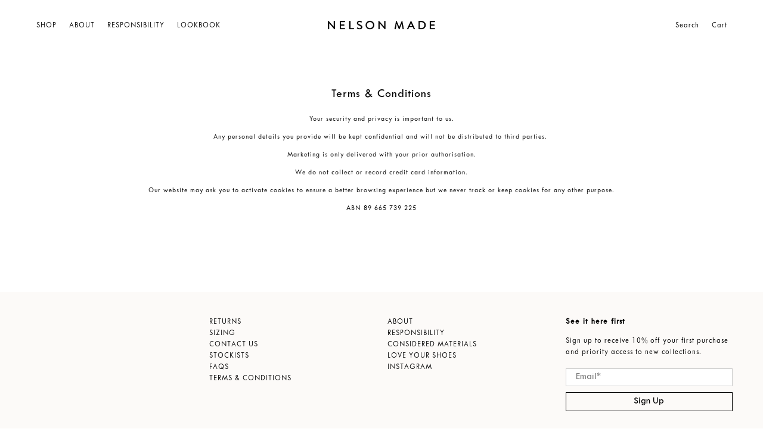

--- FILE ---
content_type: text/css
request_url: https://nelsonmade.com.au/cdn/shop/t/7/assets/custom-styles.css?v=64567477603556807171760938133
body_size: 3210
content:
body *,body{font-family:Twentieth Century Pro!important;letter-spacing:1px;-webkit-font-smoothing:antialiased;-moz-osx-font-smoothing:grayscale}body h1,body h2,body h3{font-family:Twentieth Century Pro!important;font-weight:500!important}@font-face{font-family:Twentieth Century Pro;src:url(/cdn/shop/files/Twentieth_Century_Pro_Light.woff2?v=1760309850);font-weight:300;font-style:normal;font-display:swap}@font-face{font-family:Twentieth Century Pro;src:url(/cdn/shop/files/font.woff2?v=1760937717);font-weight:500;font-style:normal;font-display:swap}.mobile-show{display:none}.mobile-menu{background-color:#fcfaf8!important}a{border-bottom:1px solid transparent}a:hover{border-bottom:1px solid #000}a.product-thumbnail__title:hover{border-bottom:1px solid transparent}a.mobile-header__logo.header__link.primary-logo:hover,a.mobile-header__logo.header__link.primary-logo:focus{border-bottom:none;outline:none}.mobile-menu-link:after{content:"+"!important;font-size:16px!important}.submenu__input:checked+label a:after{content:"-"!important;transform:none!important;transition:all .2s linear!important;top:auto!important}.mobile-menu__list-item a:hover{border-bottom:0px none #000!important}#header{padding:20px 0}body.index .header-sticky-wrapper #header,body.index .header-sticky-wrapper #mobile-header{background:none!important}body:not(.index) .header-sticky-wrapper #header,body:not(.index) .header-sticky-wrapper #mobile-header{background:#fff!important}#shopify-section-1595485457324{padding-top:0!important}.navbar-link:not(.is-arrowless):after{opacity:0}.header__brand,p.footer__heading{display:none!important}.header-logo{position:absolute;top:50%;left:50%;transform:translate(-50%,-50%);padding-top:5px;display:block}.header-logo img{max-width:180px}.header-logo a:hover{border-bottom:none}.navbar-link{margin:1rem .75rem;padding:0!important}.navbar-link:not(.is-arrowless){padding:0!important}.action-area__link{padding:0!important;margin:1rem .75rem;height:auto!important}.footer__container{background:#fcfaf8}.footer__content{padding-top:40px!important}h1.collection__title.title{display:none}h3.sidebar-block__heading{font-family:Twentieth Century,sans-serif;margin-bottom:10px;font-size:16px;line-height:1.2}.collection__tag-filter{display:none}.image-with-text-overlay__banner a:hover{border:none}.image-with-text__container .image-with-text__text-column.is-justify-center .image-with-text__wrapper,.image-with-text__container.is-flex.is-flex-row-reverse.is-flex-wrap .image-with-text__text-column.is-justify-center .image-with-text__wrapper{padding-left:0}.image-with-text__wrapper{padding:40px;width:100%}.inner-text-wrapper{max-width:640px;margin:0 auto}.block__menu .sidebar-block__item{margin:0!important;padding:.5em 0}#shopify-section-collection__sidebar-1{transition:all .3s linear;position:absolute}#shopify-section-collection__sidebar-1.withfixed{position:fixed}.bis-trigger{border:1px solid #000;line-height:40px;height:40px;margin:20px 0;width:90%}.bis-trigger:hover{background:#000}.bis-trigger:hover a{color:#fff}.bis-trigger a{display:block;border:none}.bis-trigger a:hover{border:none;text-decoration:none}h3.modal-title{text-align:center}.ui-accordion-header h3{position:relative;border-bottom:1px solid #ccc;font-family:Twentieth Century,sans-serif;font-size:16px}.ui-accordion-header:hover,.ui-accordion-header:focus,.ui-accordion-header h3:hover,.ui-accordion-header h3:focus{outline:0}.ui-accordion-header h3 a:hover,.product-gallery__link:hover{border-bottom:none}.ui-accordion-header h3:after{content:"+";position:absolute;right:0;top:0;transition:all .3s linear}.ui-accordion-header.ui-accordion-header-active.ui-state-active h3:after{transform:rotate(45deg)}.flickity-button-icon{display:none}.flickity-button:focus{outline:none;box-shadow:none!important}.flickity-prev-next-button.previous{left:30px!important;background:none!important}.flickity-prev-next-button.previous:after{content:"\f053";position:absolute;top:50%;left:50%;transform:translate(-50%,-50%);font-family:FontAwesome;font-size:20px}.flickity-prev-next-button.next{right:30px!important;background:none!important}.flickity-prev-next-button.next:after{content:"\f054";position:absolute;top:50%;left:50%;transform:translate(-50%,-50%);font-family:FontAwesome;font-size:20px}.spr-container{border-left:none!important;border-right:none!important;border-bottom:none!important;border-top:1px solid #ececec!important}h2.spr-header-title,.spr-summary-actions-newreview,.spr-form-title{display:none!important}.spr-reviews,.spr-form{display:block!important}.spr-form-label{font-size:16px!important;line-height:normal!important}.spr-form-input-text,.spr-form-input-email,.spr-form-input-textarea{font-size:16px!important;border:1px solid #ececec;background:none;line-height:40px}.product-gallery__main,.product-gallery__thumbnails.is-slide-nav--true{opacity:1!important;display:flex;flex-wrap:wrap}.section__wrapper,.has-padding-top{padding-top:0;padding-bottom:0}.product-gallery__main-desktop{display:flex;flex-wrap:wrap;margin-left:40px}.product-template:not(.product-template--image-scroll) .product-gallery .product-gallery__main-desktop .product-gallery__image{visibility:visible!important;width:calc(50% - 20px);margin:10px}.product__information{padding-left:6%}.sticky-wrap{height:100vh;position:sticky;top:0;display:flex;flex-direction:column;justify-content:center;align-items:flex-start}.inner-summary{width:43vw;max-height:75vh;overflow:auto;padding-top:40px}.inner-content{max-width:450px}p.items_left,#refundid-option-container,p.afterpay-paragraph{color:#bcbcbc;margin:0 0 20px;align-items:center;gap:4px}img.afterpay-logo{max-width:60px}img.klarna-logo{max-width:50px}#refundid-option-container{margin:0 0 20px!important}#refundid-option-container img{width:70px!important}p.afterpay-paragraph .afterpay-instalments{font-weight:400}.purchase-details .purchase-details__spb--false .button--add-to-cart,.sd-advanced-preorder button.button.action_button.sd_preorder{width:100%!important}.swatch .swatch-element{margin-right:10px}.swatch .swatch-element:last-child{margin-right:0}#shopify-section-product__main-0{padding-top:120px!important}.image-with-text-overlay__buttons .button{-webkit-box-flex:0 1 auto!important;-moz-box-flex:0 1 auto!important;-webkit-flex:0 1 auto!important;-ms-flex:0 1 auto!important;flex:0 1 auto!important}#shopify-section-1596704638891 .section{background:none!important}span.money{font-size:16px}table.sizing{max-width:1200px;margin:0 auto}table.sizing tr:first-child{background:none}table.sizing tr td{text-align:center;border:none;width:25%}.shop-page{max-width:100%!important}#shopify-section-collection__sidebar{display:none!important;padding-left:15px}#shopify-section-collection__sidebar+.has-sidebar-option{width:90%;margin:0 auto}li.sidebar-block__item a.active{border-bottom:1px solid #000}.collection__main{padding:0}div#shopify-section-collection__main{width:100%!important}.thumbnail.product__thumbnail.product__grid-item{margin-bottom:50px}.thumbnail.product__thumbnail.product__grid-item.one-half .product-wrap{position:relative}.thumbnail.product__thumbnail.product__grid-item.one-half:nth-child(odd) .product-wrap{padding:0 15px 0 50px}.thumbnail.product__thumbnail.product__grid-item.one-half:nth-child(2n+2) .product-wrap{padding:0 50px 0 15px}.product-image__wrapper{position:relative}.product-thumbnail__sold-out.sold-out-badge{position:absolute;top:10px;left:10px;background:transparent;padding:5px 10px 2px}.search-popup,.is-drawer,.is-mini-cart .card{background-color:#fcfaf8!important}.cart__cost-summary{background:none!important}.page-navigation-arrows{display:none}.signup-wrapper{position:fixed;top:0;left:0;width:100%;height:100%;padding:40px;display:-webkit-box;display:-moz-box;display:-ms-flexbox;display:-webkit-flex;display:flex;-webkit-justify-content:center;-moz-justify-content:center;-ms-justify-content:center;justify-content:center;-ms-flex-pack:center;-webkit-align-items:center;-moz-align-items:center;-ms-align-items:center;align-items:center}#mc_embed_signup{background:#fdf6f2;padding:0;max-width:900px;width:90%;position:relative;overflow:hidden;display:flex}.popup__close{display:block;position:absolute;top:0;right:0;margin:10px;cursor:pointer}.close{-moz-appearance:none;-webkit-appearance:none;background-color:#0a0a0a33;border:none;border-radius:290486px;cursor:pointer;pointer-events:auto;display:inline-block;display:-webkit-inline-box;display:-webkit-inline-flex;display:-moz-inline-flex;display:-ms-inline-flexbox;display:inline-flex;-webkit-flex-grow:0;-moz-flex-grow:0;-ms-flex-grow:0;flex-grow:0;-webkit-flex-shrink:0;-moz-flex-shrink:0;-ms-flex-shrink:0;flex-shrink:0;-webkit-justify-content:center;-moz-justify-content:center;-ms-justify-content:center;justify-content:center;-ms-flex-pack:center;-webkit-align-items:center;-moz-align-items:center;-ms-align-items:center;align-items:center;outline:none;height:20px;max-height:20px;max-width:20px;min-height:20px;min-width:20px;width:20px;padding:0;color:currentColor;transition:.2s linear}.popup__close .icon--vertical-align{display:-webkit-box;display:-moz-box;display:-ms-flexbox;display:-webkit-flex;display:flex;-webkit-justify-content:center;-moz-justify-content:center;-ms-justify-content:center;justify-content:center;-ms-flex-pack:center;margin:auto}.close .icon{fill:currentColor;height:50%;max-height:50%;max-width:50%;min-height:50%;min-width:50%;width:50%}.icon{-webkit-align-items:center;-moz-align-items:center;-ms-align-items:center;align-items:center;display:-webkit-inline-box;display:-webkit-inline-flex;display:-moz-inline-flex;display:-ms-inline-flexbox;display:inline-flex;-webkit-justify-content:center;-moz-justify-content:center;-ms-justify-content:center;justify-content:center;-ms-flex-pack:center;height:1.2rem;width:1.2rem;fill:currentColor}.icon svg{height:100%;width:100%}.is-flex{display:-webkit-box;display:-moz-box;display:-ms-flexbox;display:-webkit-flex;display:flex}.popup__image{-webkit-align-items:center;-moz-align-items:center;-ms-align-items:center;align-items:center;position:relative;min-width:200px;width:40%}.has-image-crop .image-element__wrap{height:100%}.image-element__wrap{overflow:hidden;margin-left:auto;margin-right:auto;max-width:100%}.popup__image.has-image-crop img{position:absolute;top:50%;left:50%;-ms-transform:translate(-50%,-50%);-webkit-transform:translate(-50%,-50%);transform:translate(-50%,-50%);margin:auto;width:100%}.has-image-crop.image-crop--center img{-o-object-fit:cover;object-fit:cover;-o-object-position:center;object-position:center;font-family:"object-fit: cover; object-position: center"}.transition--appear.lazyloaded{opacity:1}.has-image-crop img{height:100%!important;-o-object-fit:cover;object-fit:cover;font-family:"object-fit: cover"}.image-element__wrap img{height:auto;width:100%;margin-left:auto;margin-right:auto;display:block}.popup__content{max-width:calc(75% - 80px);margin:0 auto;display:-webkit-box;display:-moz-box;display:-ms-flexbox;display:-webkit-flex;display:flex;-webkit-flex-direction:column;-moz-flex-direction:column;-ms-flex-direction:column;flex-direction:column;-webkit-justify-content:center;-moz-justify-content:center;-ms-justify-content:center;justify-content:center;-ms-flex-pack:center;-webkit-box-flex:1 0 60%;-moz-box-flex:1 0 60%;-webkit-flex:1 0 60%;-ms-flex:1 0 60%;flex:1 0 60%;padding:40px}.popup__header{width:calc(100% - 12px)}form#mc-embedded-subscribe-form{margin:0;padding-top:20px;width:100%;max-width:none}#mc_embed_signup_scroll{display:-webkit-box;display:-moz-box;display:-ms-flexbox;display:-webkit-flex;display:flex;-webkit-flex-wrap:wrap;-moz-flex-wrap:wrap;-ms-flex-wrap:wrap;flex-wrap:wrap;-webkit-justify-content:center;-moz-justify-content:center;-ms-justify-content:center;justify-content:center;-ms-flex-pack:center;max-width:100%}.mc-field-group{-webkit-box-flex:3 0 50%;-moz-box-flex:3 0 50%;-webkit-flex:3 0 50%;-ms-flex:3 0 50%;flex:3 0 50%;min-width:200px;max-width:100%;margin-bottom:20px}.mc-field-group input{width:calc(100% - 12px);height:2.55em;border:1px solid #dbdbdb}.signupbutton input:hover{transform:none}#mc_embed_signup div.mce_inline_error{margin:0 6px!important;z-index:1;color:red!important;text-align:left!important;font-size:10px}#mc_embed_signup.footer-form{background:none;width:100%;max-width:none}#mc_embed_signup.footer-form form#mc-embedded-subscribe-form{padding-top:10px}#mc_embed_signup.footer-form .mc-field-group,#mc_embed_signup.footer-form .clear{width:100%;flex:auto}#mc_embed_signup.footer-form .mc-field-group input{border:0px solid;padding:0 10px;width:100%}#mc_embed_signup.footer-form .clear input{border:1px solid;background:none;width:100%!important;padding:0 10px}#mc_embed_signup.footer-form .clear input:hover{transform:none}#mc_embed_signup.footer-form .clear input:focus{box-shadow:none;transform:none}#mc_embed_signup.footer-form div.mce_inline_error{margin:0!important;z-index:1;color:red!important;text-align:left!important;font-size:10px;background:none!important;font-weight:400}@media (max-width: 1024px){.mobile-hide{display:none!important}.mobile-show{display:block!important}.mobile-header{padding:10px 0}.banner__heading,.block__image-with-overlay .pretext,.block__image-with-overlay .subtitle,.image-with-text-overlay .pretext,.image-with-text-overlay .subtitle,.image-slideshow .pretext,.image-slideshow .subtitle{font-size:20px!important}.showcase-gallery .showcase-grid .showcase-grid-items{padding:0 40px!important}.sidebar-section+.has-sidebar-option{width:100%!important}.inner-summary{position:relative!important;width:100%!important;max-height:none!important;padding-top:0;top:20px!important}.product__information{padding:0!important}.shopify-section.product__block.block__recommended-products{margin-top:100px}.product-gallery .product-gallery__main .flickity-prev-next-button{opacity:1!important;top:50%!important}.image-with-text__wrapper{padding:40px!important}.product__images{margin-bottom:20px!important}.collection__main{padding:0!important}.thumbnail.product__thumbnail.product__grid-item{margin-bottom:50px}.thumbnail.product__thumbnail.product__grid-item.one-half .product-wrap{padding:0!important;position:relative}}@media only screen and (max-width: 480px){body.index main.shopify-section{margin-top:-70px}.signup-wrapper{-webkit-align-items:flex-end;-moz-align-items:flex-end;-ms-align-items:flex-end;align-items:flex-end;padding:0}#mc_embed_signup,.popup__content{width:100%;max-width:100%}.mc-field-group,.signupbutton{flex:auto;width:100%}.mc-field-group input{width:100%}.signupbutton input{width:100%;font-size:12px!important;border:1px solid #000;background:none}}.cart__checkout .checkout:hover,.cart__checkout .checkout.is-hovered,.button--add-to-cart:hover{border-color:#4a4a47!important;background-color:#4a4a47}.ajax-cart a:hover{color:#000}.colour-swatches{display:flex;flex-wrap:wrap;justify-content:left;align-items:center;gap:16px;margin-bottom:10px}.selected-colour-swatch-outer{width:24px;height:24px;border-radius:50%;border:1px solid #000000;background-color:#fff;position:relative}.selected-colour-swatch-inner{position:absolute;left:50%;top:50%;transform:translate(-50%,-50%);width:16px;height:16px;border-radius:50%}.alternate-colour-swatch{width:24px;height:24px;border-radius:50%;border:1px solid #e2e2e2}.alternate-colour-swatch:hover{border:1px solid #000000}.mobile-show.product-gallery .image__container>img{aspect-ratio:2 / 3;object-fit:cover;object-position:bottom}.header .navbar-item a.navbar-link{z-index:2}.header:has(section.mega-menu__section.is-active) .navbar-item a.navbar-link{color:#000!important}.header .navbar-item section.mega-menu__section{z-index:1}.purchase-details,#template-product .description{max-width:355px}@media only screen and (max-width: 430px){.purchase-details,#template-product .description{max-width:none}}nav.header__menu-items.header__dropdown--below-parent{padding-left:40px}.header__icons.header__icon-style-text{padding-right:40px}.mega-menu__content .image-element__wrap,.column.mega-menu__block.block__image.one-half.medium-down--one-half{display:none}.has-no-side-gutter .one-half:not(.image-with-text__image-column){width:50%;padding-left:60px;padding-top:60px}@media only screen and (max-width: 798px){.has-no-side-gutter .one-half{padding-left:20px;width:100%}.has-no-side-gutter .image-with-text__container .one-half{padding-left:0!important;width:100%}.has-no-side-gutter .one-half:not(.image-with-text__image-column){padding-left:20px;padding-top:20px}.has-no-side-gutter .one-half.image-with-text__text-column{width:100%!important;padding-left:0!important}.image-with-text__image-column.image-with-text__column.one-half.medium-down--one-whole.column.has-image-crop.image-crop--right.is-flex.is-flex-wrap.is-align-center{padding-left:0}.mega-menu .has-no-side-gutter .one-half padding-top: 20px}li.mobile-menu__list-item{padding:3px 0}@media only screen and (max-width: 798px){.mega-menu.mega-menu--header-classic .column.mega-menu__block.block__menu.one-half.medium-down--one-half{padding-left:20px!important}.half-down__hidden{display:none}}input.input.is-primary-btn-style,textarea.textarea.is-primary-btn-style{border:1px solid #cccccc}.container.collection-matrix{display:grid;grid-template-columns:repeat(4,1fr);grid-template-rows:1fr;grid-column-gap:20px;grid-row-gap:0px;padding:0 100px}.section.section__wrapper:has(.container.collection-matrix) .one-fourth.medium-down--one-half.small-down--one-half.column.has-secondary-image-swap.thumbnail.product__thumbnail.product__grid-item.thumbnail__hover-overlay--false.has-padding-bottom{margin:0;width:100%}@media only screen and (max-width: 798px){.container.collection-matrix{grid-template-columns:repeat(2,1fr);padding:0 10px}.section.section__wrapper:has(.container.collection-matrix){width:100%}}
/*# sourceMappingURL=/cdn/shop/t/7/assets/custom-styles.css.map?v=64567477603556807171760938133 */


--- FILE ---
content_type: text/javascript
request_url: https://nelsonmade.com.au/cdn/shop/t/7/assets/custom-scripts.js?v=43752404580102744011755488310
body_size: -92
content:
jQuery(document).ready(function($2){console.log("document ready!")}),jQuery(document).ready(function($2){setTimeout(function(){$2(".signup-wrapper").show()},5e3),$2("button.close.popup__close").click(function(e){e.stopPropagation(),$2(".signup-wrapper").hide()})}),function($2){$2(document).ready(function(){var width=$2(window).width();$2(window).width()<768&&($2(".mobile-review").remove(),$2("#shopify-section-collection__sidebar + .has-sidebar-option").css({width:width}))})}(jQuery),jQuery(document).ready(function($2){function toggleFixed(){var $sticky=$2(".sticky"),$stickyrStopper=$2(".sticky-stopper");if($sticky.offset()){var width=$sticky.parent().width(),generalSidebarHeight=$sticky.innerHeight(),stickyTop=$sticky.offset().top,stickOffset=100,stickyStopperPosition=$stickyrStopper.offset().top-100,stopPoint=stickyStopperPosition-generalSidebarHeight-stickOffset,diff=stopPoint+stickOffset-100;$2(window).scroll(function(){var windowTop=$2(window).scrollTop();stopPoint<windowTop?($sticky.css({position:"sticky",top:stickOffset}),$sticky.removeClass("stuck"),$2(".tab-accordion > h3").removeClass("active"),$2(".q-content").slideUp(200)):stickyTop<windowTop+stickOffset?($sticky.css({position:"fixed",top:stickOffset}),$sticky.addClass("stuck")):($sticky.css({position:"absolute",top:"initial"}),$sticky.removeClass("stuck"))})}}toggleFixed(),$2(window).resize(function(){toggleFixed()})}),$(document).ready(function(){$(window).scroll(function(){$(window).scrollTop()>150&&$(window).scrollTop()+$(window).height()<$(document).height()-400?$("#shopify-section-collection__sidebar-1").addClass("withfixed"):$("#shopify-section-collection__sidebar-1").removeClass("withfixed")})});
//# sourceMappingURL=/cdn/shop/t/7/assets/custom-scripts.js.map?v=43752404580102744011755488310
